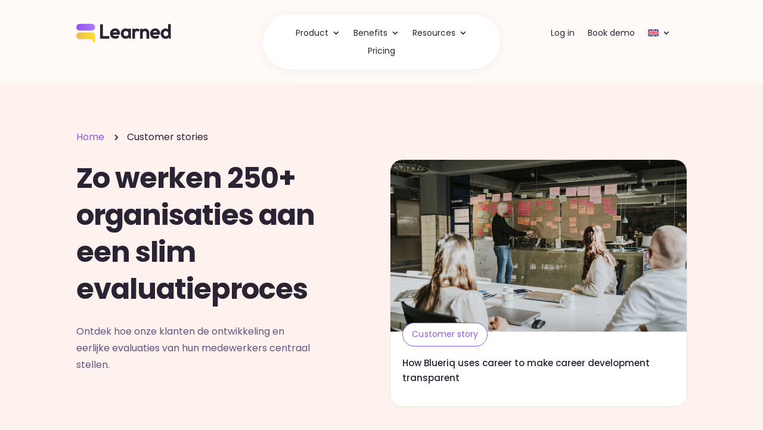

--- FILE ---
content_type: text/css; charset=UTF-8
request_url: https://www.learned.io/wp-content/plugins/divi-machine/styles/style.min.css?ver=6.1
body_size: 3924
content:
.et_pb_gallery_image img{border-style:solid}.dmach-label-pos-own_line .dmach-acf-label,.dmach-text-before-pos-own_line .dmach-acf-before{display:block;padding-bottom:0}.divi-filter-archive-loop .et_pb_column .et_pb_de_mach_thumbnail img,.divi-radio-tick_box input:checked~.checkmark:after,.dmach-image-icon-placement-left .dmach-acf-video-container,.dmach-image-icon-placement-right .dmach-acf-video-container,.dmach-text-before-pos-own_line .dmach-acf-item-container .dmach-acf-item-content,.dmach_content_update_cont .dmach_content_update:first-child,.et_pb_de_mach_acf_item img,.load-4 .donut-cont,.load-5 .donutmulti-cont,.load-6 .ripple-cont{display:block}.dmach-vertical-alignment-bottom .dmach-acf-item-container{align-items:baseline!important}.dmach-vertical-alignment-middle .dmach-acf-item-container{align-items:center!important}.dmach-vertical-alignment-top .dmach-acf-item-container{align-items:flex-start!important}.de_dmach_defer_video,.divi-filter-archive-loop,.dmach-acf-item-content,.dmach-acf-value.dmach-acf-video-container,.dmach-icon-image-content img,.dmach-postmeta-item-content{width:100%}.dmach-icon,.inline_meta_items .et_pb_de_mach_post_meta_item,.line,.linked_list_item,.repeater-style-list .et_pb_de_mach_acf_item,a.et_pb_button.meta_button{display:inline-block}.divi-filter-archive-loop .df-loadmore-inner-styles,.dmach-acf-video-wrapper .mejs-overlay.mejs-layer.mejs-overlay-play,.dmach-acf-video-wrapper.playing .dmach-acf-video-poster,.dmach_content_update_cont .dmach_content_update,.et-db #et-boc .et-l .et_pb_contact_field[data-type=select][data-filtertype=radio]:after,.grid-posts.et_pb_gallery_items::before,.load-1 .spinner,.load-2 .spinner,.load-3 .spinner,.load-4 .lines,.load-4 .spinner,.load-5 .lines,.load-5 .spinner,.load-6 .lines,.load-6 .spinner,.repeater-style-list .et_pb_de_mach_acf_item:last-child .repeater_sep,.slick-dots li button:before,.white-popup{display:none}.divi-filter-item.show-empty span.et_pb_contact_field_radio.empty,.dmach-filer-toggle .dmach-hide,.dmach_content_update_cont .dmach_content_update.open,.et_pb_de_mach_acf_gallery .et_pb_gallery_item,.et_pb_de_mach_search_posts .divi-filter-item span.et_pb_contact_field_radio.empty{display:block!important}#dmach-modal-wrapper.side-modal .et_pb_section,#loading-modal div:not(.modal-close),.align-last-module.align-single_row .et_pb_section .et_pb_row,.align-multiple_rows .et_pb_row:last-child,.dmach-link-whole-grid-card,.dmach-link-whole-grid-card .post_content_wrapper,.same-height-cards .grid-col .grid-item-cont>.bc-link-whole-grid-card,.same-height-cards .grid-col .grid-item-cont>.bc-link-whole-grid-card>.et_pb_column,.same-height-cards .grid-col .grid-item-cont>.bc-link-whole-grid-card>.et_pb_column>.et_pb_row:only-child,.same-height-cards .grid-col .grid-item-cont>.bc-link-whole-grid-card>.et_pb_row:only-child,.same-height-cards .grid-col .grid-item-cont>.bc-link-whole-grid-card>.et_pb_section,.same-height-cards .grid-col .grid-item-cont>.et_pb_column,.same-height-cards .grid-col .grid-item-cont>.et_pb_column>.et_pb_row:only-child,.same-height-cards .grid-col .grid-item-cont>.et_pb_row:only-child,.same-height-cards .grid-col .grid-item-cont>.et_pb_section,.same-height-cards .grid-col>div,.same-height-cards .post_content_wrapper,.same-height-cards .post_content_wrapper>.et_pb_row,.same-height-cards.et_pb_de_mach_carousel .slick-slide .et_pb_column,.same-height-cards.et_pb_de_mach_carousel .slick-slide .et_pb_section,.same-height-cards.et_pb_de_mach_carousel .slick-slide>div{height:100%}.divi-filter-item span.et_pb_contact_field_radio.empty,.divi-machine-loop p:empty,.dmach-hide,.et_pb_de_mach_search_posts .divi-filter-item span.et_pb_contact_field_radio .radio-count,.hide_update_content_modal .dmach_content_update_cont,.hidethis,.select-option-item-dmach_post{display:none!important}#loading-modal .filtered-posts-loading,.dmach-icon div{display:flex;justify-content:center;align-items:center}.et-db #et-boc .et-l .et_pb_map_container .infowindow img,.et_pb_map_container .infowindow img{max-width:100%;width:100%}#dmach-modal-wrapper .post-modal-cont{width:80%;max-width:1080px;position:relative}#dmach-modal-wrapper.side-modal .post-modal-cont{width:50vw;max-width:100%;position:absolute;right:0;height:100vh}.et_pb_de_mach_acf_item{line-height:1}.et-db #et-boc .et-l .infowindow .et_pb_section,.et_pb_map_container .infowindow .et_pb_section{padding:0}.filter-param-item .remove-filter{cursor:pointer;width:20px;height:20px;position:absolute;right:7px;top:50%;transform:translateY(-50%)}.filter-param-item .remove-filter::after{font-size:20px;content:"\4d";font-family:ETmodules!important;top:50%;left:50%;transform:translate(-50%,-50%);position:absolute}.filter-param-item{display:inline-block;padding:10px 30px 10px 10px;margin-top:10px;margin-bottom:10px;position:relative;margin-right:20px;border:1px solid}.filter-param-item:last-of-type,.inline_checkboxes .divi-filter-item>:last-child,.inline_checkboxes .divi-filter-item>form>.et_pb_contact_field_radio:last-child{margin-right:0}p.filter-param-item:not(.has-background):last-of-type{padding:10px 35px 10px 10px}.et_pb_de_mach_alignment_center{text-align:center}.cat_loop_image_left,.dmach-image-icon-placement-left .dmach-acf-item-container,.dmach-image-icon-placement-left .dmach-postmeta-item-containter,.dmach-image-icon-placement-right .dmach-acf-item-container,.dmach-image-icon-placement-right .dmach-postmeta-item-containter,.inline_checkboxes .divi-filter-item,.inline_checkboxes .divi-filter-item>form,.repeater-cont .dmach-acf-item-container,.repeater-cont .dmach-acf-item-container .dmach-icon{display:flex;align-items:center}.cat_loop_image_left .category_loop_image{margin-right:20px}.bc-link-whole-grid-card,.et_pb_button,.slick-slide{cursor:pointer}table.dmach-repeater-table{width:100%;border-collapse:collapse;margin:50px auto}table.dmach-repeater-table tr:nth-of-type(odd){background:#eee}table.dmach-repeater-table th{background-color:#000;color:#fff;font-weight:700}table.dmach-repeater-table td,table.dmach-repeater-table th{padding:10px;border:1px solid #ccc;text-align:left}@media only screen and (max-width:760px),(min-device-width:768px) and (max-device-width:1024px){table.dmach-repeater-table{width:100%}table.dmach-repeater-table,table.dmach-repeater-table tbody,table.dmach-repeater-table td,table.dmach-repeater-table th,table.dmach-repeater-table thead,table.dmach-repeater-table tr{display:block}table.dmach-repeater-table thead tr{position:absolute;top:-9999px;left:-9999px}table.dmach-repeater-table tr{border:1px solid #ccc}table.dmach-repeater-table td{border:none;border-bottom:1px solid #eee;position:relative;padding-left:50%!important}table.dmach-repeater-table td:before{position:absolute;top:6px;left:6px;width:45%;padding-right:10px;white-space:nowrap;content:attr(data-column);color:#000;font-weight:700}}.dmach-btn-align-center .et_pb_module_inner{text-align:center!important}.dmach-btn-align-right .et_pb_module_inner{text-align:right!important}.item-entry.hidden,.masonry.resized{opacity:1}.dmach-search-items{float:left;width:100%}.loadmore-align-left .dmach-loadmore{left:0;transform:none}.dmach-icon-image-content{margin-right:5px}.dmach_carousel_container,.hidden{opacity:0}.align-right{margin:0 0 0 auto}.et_pb_de_mach_search_posts_item p.et_pb_contact_field{padding:0!important}.fullwidth-btn .et_pb_button{display:block;width:100%;text-align:center}.inline_checkboxes .divi-filter-item>*,.inline_checkboxes .divi-filter-item>form>.et_pb_contact_field_radio{flex:1;margin-right:15px}.inline_checkboxes .divi-radio-tick_box .et_pb_contact_field_radio{padding:2px 10px 2px 0}.last-item{margin-right:0!important}.last-item+div{clear:both}.secondary-image{position:absolute;z-index:10;left:0;top:0;opacity:0!important;-webkit-transition:.3s ease-in-out;-ms-transition:.3s ease-in-out;transition:.3s ease-in-out}.flip-image-thumbnail:hover .secondary-image{opacity:1!important}.loadmore-align-right .dmach-loadmore{right:0;transform:none;left:auto}p:empty{padding-bottom:0!important}.dmach_carousel_container .slick-slide{margin:0 15px}.dmach_carousel_container .slick-list{margin:0 -15px}.dmach_carousel_container .slick-prev:before{font-family:ETmodules!important;left:-22px;content:"\34"}.dmach_carousel_container .slick-next::before{font-family:ETmodules!important;right:-22px;content:"\35"}.slick-initialized{opacity:1;visibility:visible!important}.dmach_carousel_container .slick-prev{left:-50px;z-index:99999999999999999}.dmach_carousel_container .slick-next{right:-50px;z-index:99999999999999999}.dmach_carousel_container .slick-next::before,.dmach_carousel_container .slick-prev::before{font-size:57px;opacity:1;top:-20px;text-shadow:0 0 9px #969696;position:absolute}.dmach-acf-item-container .dmach-acf-item-content,.slide_center_mode .et_pb_de_mach_acf_slider_containter .slick-track{display:flex}.et_pb_de_mach_alignment_center .dmach-acf-item-container,.et_pb_de_mach_alignment_center .dmach-acf-item-container .dmach-acf-item-content{justify-content:center}.et_pb_de_mach_alignment_right .dmach-acf-item-container,.et_pb_de_mach_alignment_right .dmach-acf-item-container .dmach-acf-item-content{justify-content:flex-end}.align-last-module.align-single_row .et_pb_section .et_pb_row .et_pb_column,.align-multiple_rows .et_pb_section{display:flex;flex-direction:column;flex-grow:1}.align-single_row .et_pb_column,.align-single_row .et_pb_row,.align-single_row .et_pb_section{height:100%!important}.align-multiple_rows .et_pb_row:last-child .et_pb_column{height:100%;display:flex;flex-direction:column;flex-grow:1}.align-multiple_rows .et_pb_row:last-child .et_pb_module:last-child{margin-top:auto}.align-last-module.align-single_row .et_pb_section .et_pb_row .repeater-cont .et_pb_module:last-child,.align-multiple_rows .et_pb_row:last-child .repeater-cont .et_pb_module:last-child{margin-top:0}.align-last-module.align-single_row .et_pb_section .et_pb_row .et_pb_module:last-child{margin-top:auto!important}.dmach-loadmore{position:absolute!important;bottom:-80px;left:50%;transform:translateX(-50%)}.loadmore-enabled{padding-bottom:80px}.df-inner-styles{display:none;position:absolute;opacity:0;height:0}body .et_pb_de_mach_acf_slider .slick-prev::before{content:"\34"!important;position:absolute;top:-16px;left:-19px}body .et_pb_de_mach_acf_slider .slick-next::before{top:-16px;right:-19px;position:absolute}.et_pb_de_mach_post_meta_item{margin-bottom:0!important}#dmach_orderby .et_pb_contact_field,.dmach-image-icon-placement-bottom .dmach-icon,.dmach-image-icon-placement-left .dmach-icon,.dmach-image-icon-placement-top .dmach-icon{padding-left:0!important}.grid-layout-grid .divi-filter-archive-loop{grid-auto-rows:inherit!important}.same-height-cards.et_pb_de_mach_carousel .slick-track{display:flex!important;margin:30px 0}.same-height-cards.et_pb_de_mach_carousel .slick-slide{height:inherit!important}.et_pb_de_mach_orderby{max-width:200px}.no-results-layout .et_pb_section{width:100%!important;margin-right:0!important}.et_pb_de_mach_archive_loop{float:left;width:100%;display:block;margin-bottom:2.75%}.et_pb_de_mach_repeater .et_pb_de_mach_archive_loop{margin-bottom:0}.dmach_filter_count{position:absolute;right:0}.divi-filter-archive-loop-loading{height:100%;position:absolute;width:100%}.divi-filter-archive-loop-cont{display:flex;width:100%}.ajax-loading{position:absolute;width:100%;height:100%;z-index:99999;background-color:rgba(255,255,255,.7)}.divi-filter-item{position:relative;padding:0}.divi-radio-tick_box .et_pb_contact_field_radio{position:relative;padding:5px 0}.divi-radio-tick_box input{position:absolute;opacity:0;cursor:pointer;z-index:20;height:25px;width:25px}.divi-radio-tick_box .checkmark{position:absolute;top:0;left:0;height:25px;width:25px;background-color:#eee;z-index:19}.divi-radio-tick_box label{position:relative;padding-left:35px;top:-1px}.divi-radio-tick_box input:checked~.checkmark{background-color:#2196f3}.divi-radio-tick_box .checkmark:after{content:"";position:absolute;display:none;left:9px;top:5px;width:5px;height:10px;border:solid #fff;border-width:0 3px 3px 0;-webkit-transform:rotate(45deg);-ms-transform:rotate(45deg);transform:rotate(45deg)}.divi-radio-buttons .et_pb_contact_field_radio label{font-size:16px;text-align:left;font-weight:400;border-radius:5px;background-color:#fff;color:#2d2d2d;height:100%;-webkit-box-sizing:border-box;box-sizing:border-box;padding:14px;display:block;line-height:1.12;cursor:pointer;margin:5px 0}.divi-radio-buttons .et_pb_contact_field_radio input{position:absolute;height:100%;width:100%;left:0;z-index:-1;-webkit-appearance:none;-moz-appearance:none;appearance:none;margin:0;opacity:0}.divi-radio-buttons .et_pb_contact_field_radio input:checked+label{background-color:#0770cf;color:#fff}.dmach-location-fullwidth .dmach-filter-containter{display:grid;grid-template-columns:repeat(auto-fit,minmax(100px,1fr));column-gap:20px;width:100%}.dmach-location-fullwidth .divi-filter-item,.dmach-location-fullwidth .et_pb_de_mach_search_posts_item p.et_pb_contact_field.divi-filter-item{width:100%;left:0;background-color:#fff;z-index:99999;-webkit-box-sizing:border-box;box-sizing:border-box}.dmach-filer-toggle .divi-filter-item{opacity:0;height:0;display:none}.visible .divi-filter-item{display:block!important;opacity:1;height:auto;-webkit-transition:.3s ease-in-out;-ms-transition:.3s ease-in-out;transition:.3s ease-in-out}.dmach-filer-toggle .et_pb_contact_field_options_title{cursor:pointer;position:relative}.dmach-filer-toggle .et_pb_contact_field_options_title::after{font-family:ETmodules!important;position:absolute;top:50%;right:0;font-size:17px;content:"\33";-webkit-transition:-webkit-transform .3s ease-in-out;-ms-transition:-ms-transform .3s ease-in-out;transition:transform .3s ease-in-out;transform:translateY(-50%)}.visible .et_pb_contact_field_options_title::after{-ms-transform:translateY(-50%) rotate(180deg);-webkit-transform:translateY(-50%) rotate(180deg);transform:translateY(-50%) rotate(180deg)}.et-db #et-boc .et-l .et_pb_contact_field[data-type=select]:after{right:30px}.dmach-icon{left:0;top:0;font-family:ETmodules;font-size:16px;border-radius:100%;text-align:center;padding:0 5px}body .slick-prev{left:-25px;z-index:11}.slide_center_mode .et_pb_de_mach_acf_slider_containter .slick-track .slick-slide{display:flex;height:inherit;align-items:center;justify-content:center}.slide_center_mode_same_height .et_pb_de_mach_acf_slider_containter .slick-track .slick-slide img{width:auto;object-fit:initial;margin-left:auto;margin-right:auto}.et_pb_de_mach_acf_slider_containter .slick-next:before,.et_pb_de_mach_acf_slider_containter .slick-prev:before,.et_pb_de_mach_acf_slider_containter_nav .slick-next:before,.et_pb_de_mach_acf_slider_containter_nav .slick-prev:before{font-family:ETmodules!important;font-weight:400;font-style:normal;font-variant:normal;-webkit-font-smoothing:antialiased;-moz-osx-font-smoothing:grayscale;line-height:1;text-transform:none;content:"\35"!important;font-size:50px;color:#000}.et_pb_de_mach_acf_slider .slick-dots li button{text-indent:100%;white-space:nowrap;overflow:hidden;display:block;height:17px;width:17px;border-radius:50%;font-size:0;cursor:pointer;background:#ececec!important}.divi-filter-archive-loop ul,.slick-dots,.slick-dots li{list-style-type:none!important}body .slick-dots{bottom:-60px}.dmach-image-icon-placement-left .dmach-acf-item-container .dmach-icon-image-content,.dmach-image-icon-placement-right .dmach-acf-item-container .dmach-icon-image-content{display:flex;justify-content:center;flex-direction:column}.dmach-image-icon-placement-left .dmach-acf-item-container{width:100%;flex-direction:row}.divi-filter-item span.et_pb_contact_field_radio,.dmach-acf-video-wrapper{position:relative}.dmach-acf-video-wrapper .wp-video-shortcode{height:auto}.dmach-acf-video-wrapper .dmach-acf-video-poster{position:absolute;left:0;width:100%;top:0;height:100%;overflow:hidden;background-repeat:no-repeat;background-size:cover;background-position:center center}.dmach-acf-video-wrapper .dmach-acf-video-poster .poster{min-height:100%;min-width:100%;object-fit:cover}.dmach-acf-video-wrapper .dmach-acf-video-poster .dmach-acf-video-play{position:absolute;left:50%;top:50%;transform:translate(-50%,-50%)}.dmach-acf-video-wrapper .dmach-acf-video-poster .dmach-acf-video-play:before{font-family:ETmodules;content:"\49"}.dmach-image-icon-placement-bottom .dmach-icon,.dmach-image-icon-placement-right .dmach-icon,.dmach-image-icon-placement-top .dmach-icon{padding-right:0!important}.dmach-image-icon-placement-top .dmach-acf-item-container{flex-direction:column}.et_pb_button_alignment_center #dmach_filter_button{float:none;margin:auto!important;display:block}.et-db #et-boc .et-l #dmach-search-form .et_pb_de_mach_search_posts_item .et_pb_contact_field_options_title,.et_pb_de_mach_search_posts_item .et_pb_contact_field_options_title{font-weight:400}.category-loop>:not(.no-results-layout),.divi-filter-archive-loop>:not(.no-results-layout),.grid-posts.et_pb_gallery_items,.repeater-cont>:not(.no-results-layout){display:grid;grid-gap:25px}.divi-filter-archive-loop.grid>:not(.no-results-layout),.grid-posts,.repeater-cont>:not(.no-results-layout){grid-auto-rows:inherit}.et_pb_gutters4 .category-loop>:not(.no-results-layout),.et_pb_gutters4 .divi-filter-archive-loop>:not(.no-results-layout),.et_pb_gutters4 .repeater-cont>:not(.no-results-layout){grid-gap:40px}.et_pb_gutters3 .category-loop>:not(.no-results-layout),.et_pb_gutters3 .divi-filter-archive-loop>:not(.no-results-layout),.et_pb_gutters3 .repeater-cont>:not(.no-results-layout){grid-gap:25px}.et_pb_gutters2 .category-loop>:not(.no-results-layout),.et_pb_gutters2 .divi-filter-archive-loop>:not(.no-results-layout),.et_pb_gutters2 .repeater-cont>:not(.no-results-layout){grid-gap:10px}.et_pb_gutters1 .category-loop>:not(.no-results-layout),.et_pb_gutters1 .divi-filter-archive-loop>:not(.no-results-layout),.et_pb_gutters1 .repeater-cont>:not(.no-results-layout){grid-gap:0}.col-mob-1>:not(.no-results-layout){grid-template-columns:repeat(1,minmax(0,1fr))}.col-mob-2>:not(.no-results-layout){grid-template-columns:repeat(2,minmax(0,1fr))}.col-mob-3>:not(.no-results-layout){grid-template-columns:repeat(3,minmax(0,1fr))}.col-mob-4>:not(.no-results-layout){grid-template-columns:repeat(4,minmax(0,1fr))}.col-mob-5>:not(.no-results-layout){grid-template-columns:repeat(5,minmax(0,1fr))}.col-mob-6>:not(.no-results-layout){grid-template-columns:repeat(6,minmax(0,1fr))}@media (min-width:768px){body .col-tab-6>:not(.no-results-layout){grid-template-columns:repeat(6,minmax(0,1fr))}body .col-tab-5>:not(.no-results-layout){grid-template-columns:repeat(5,minmax(0,1fr))}body .col-tab-4>:not(.no-results-layout){grid-template-columns:repeat(4,minmax(0,1fr))}body .col-tab-3>:not(.no-results-layout){grid-template-columns:repeat(3,minmax(0,1fr))}body .col-tab-2>:not(.no-results-layout){grid-template-columns:repeat(2,minmax(0,1fr))}}@media (min-width:980px){body .et_pb_section .col-desk-6>:not(.no-results-layout){grid-template-columns:repeat(6,minmax(0,1fr))}body .et_pb_section .col-desk-5>:not(.no-results-layout){grid-template-columns:repeat(5,minmax(0,1fr))}body .et_pb_section .col-desk-4>:not(.no-results-layout){grid-template-columns:repeat(4,minmax(0,1fr))}body .et_pb_section .col-desk-3>:not(.no-results-layout){grid-template-columns:repeat(3,minmax(0,1fr))}body .et_pb_section .col-desk-2>:not(.no-results-layout){grid-template-columns:repeat(2,minmax(0,1fr))}body .et_pb_section .col-desk-1>:not(.no-results-layout){grid-template-columns:repeat(1,minmax(0,1fr))}}#dmach-search-form .et_pb_contact_field,#dmach-search-form .et_pb_contact_field_options_title,#dmach-search-form .et_pb_de_mach_search_posts_item{margin-bottom:0!important;padding-bottom:0}#dmach-search-form .et_pb_de_mach_search_posts_item{margin-bottom:10px!important;padding:10px 0;display:inline-block}#dmach-search-form .button_container{padding:10px 0}.et_pb_de_mach_gallery_item.et_pb_gallery_item.et_pb_grid_item{width:100%!important;margin-right:0!important;margin-bottom:0!important}.et_fb_db_mach_post_slider::before,.et_fb_de_mach_acf_item::before,.et_fb_de_mach_acf_slider::before,.et_fb_de_mach_archive_loop::before,.et_fb_de_mach_carousel::before,.et_fb_de_mach_cat_loop::before,.et_fb_de_mach_filter_posts::before,.et_fb_de_mach_orderby::before,.et_fb_de_mach_post_meta::before,.et_fb_de_mach_repeater::before,.et_fb_de_mach_search_posts::before,.et_fb_de_mach_thumbnail::before,.et_fb_de_mach_title::before,.et_fb_de_mach_view_button::before{background-repeat:no-repeat;background-position:center;content:""!important;width:20px;height:20px;margin:auto}.et_fb_db_mach_post_slider::after,.et_fb_de_mach_acf_item::after,.et_fb_de_mach_acf_slider::after,.et_fb_de_mach_archive_loop::after,.et_fb_de_mach_carousel::after,.et_fb_de_mach_cat_loop::after,.et_fb_de_mach_filter_posts::after,.et_fb_de_mach_orderby::after,.et_fb_de_mach_post_meta::after,.et_fb_de_mach_repeater::after,.et_fb_de_mach_search_posts::after,.et_fb_de_mach_thumbnail::after,.et_fb_de_mach_title::after,.et_fb_de_mach_view_button::after{content:""!important;display:block!important;width:15px;height:20px;background-image:url(../images/admin-area/modules/divi-engine-grey.svg);background-repeat:no-repeat;background-position:center;background-size:contain;position:absolute;right:7px;top:3px}.et_fb_de_mach_acf_item::before{background-image:url(../images/admin-area/modules/Acf-Item.svg)}.et_fb_de_mach_archive_loop::before{background-image:url(../images/admin-area/modules/Archive-Loop.svg)}.et_fb_de_mach_carousel::before{background-image:url(../images/admin-area/modules/Post-Carousel.svg)}.et_fb_de_mach_cat_loop::before{background-image:url(../images/admin-area/modules/cat-loop.svg)}.et_fb_de_mach_filter_posts::before{background-image:url(../images/admin-area/modules/Filter-Posts.svg)}.et_fb_de_mach_acf_slider::before{background-image:url(../images/admin-area/modules/Gallary-Slider.svg)}.et_fb_de_mach_orderby::before{background-image:url(../images/admin-area/modules/OrderBy.svg)}.et_fb_de_mach_post_meta::before{background-image:url(../images/admin-area/modules/Post-Meta.svg)}.et_fb_db_mach_post_slider::before{background-image:url(../images/admin-area/modules/Post-Slider.svg)}.et_fb_de_mach_title::before{background-image:url(../images/admin-area/modules/Title-Text.svg)}.et_fb_de_mach_repeater::before{background-image:url(../images/admin-area/modules/Repeater.svg)}.et_fb_de_mach_search_posts::before{background-image:url(../images/admin-area/modules/Search-Post.svg)}.et_fb_de_mach_thumbnail::before{background-image:url(../images/admin-area/modules/Thumbnail.svg)}.et_fb_de_mach_view_button::before{background-image:url(../images/admin-area/modules/View-Post.svg)}.divi-filter-item span.et_pb_contact_field_radio .radio-count{position:absolute;right:10px;top:0;margin:0;background:0 0!important}.divi-filter-archive-loop .et_pb_de_mach_acf_slider .slick-next,.divi-filter-archive-loop .et_pb_de_mach_acf_slider .slick-prev{z-index:999;-webkit-transition:.3s ease-in-out;-ms-transition:.3s ease-in-out;transition:.3s ease-in-out}.divi-filter-archive-loop .et_pb_de_mach_acf_slider:hover .slick-next{right:15px!important}.divi-filter-archive-loop .et_pb_de_mach_acf_slider:hover .slick-prev{left:15px}.et-db .et-l .et_pb_contact_field[data-filtertype=acfselectmulitple]:after,.et-db .et-l .et_pb_contact_field[data-filtertype=select]:after,.et-db .et-l .et_pb_contact_select:after{content:"";position:absolute;top:50%;right:30px;-webkit-transform:translateY(-50%);transform:translateY(-50%);width:0;height:0;border:6px solid transparent;border-top-color:#666;margin-top:3px;pointer-events:none;display:block!important}.dmach-popup{position:fixed;z-index:1020;width:100vw;height:100vh;visibility:hidden;pointer-events:none;left:0;top:0;display:flex;align-items:center;justify-content:center;opacity:0;-webkit-transition:opacity .4s ease-in-out;-moz-transition:opacity .4s ease-in-out;transition:opacity .4s ease-in-out}.dmach-nextprev-post,.dmach-popup .modal-close{height:50px;right:20px;display:block;cursor:pointer;z-index:999;position:absolute}.dmach-popup.open{opacity:1;visibility:visible;pointer-events:all}.dmach-popup .modal-close{width:50px;top:20px}.dmach-popup .modal-close:before{position:absolute;left:50%;top:50%;font-family:ETmodules;text-indent:0;transform:translate(-50%,-50%)}.dmach-nextprev-post{width:100px;bottom:20px}.dmach-prev-post{position:absolute;left:0;top:50%}.dmach-next-post{position:absolute;right:0;top:50%}.dmach-next-post:before,.dmach-prev-post:before{content:"\34";font-family:ETmodules!important;text-indent:0;transform:translateY(-50%);font-size:30px}.dmach-next-post:before{content:"\35"}#et-main-area.et-fb-root-ancestor{position:initial}#dmach-modal-wrapper{z-index:99999;position:relative}.dmach-popup .et_pb_section{max-height:80vh;overflow-y:auto}.et_pb_map_container .infowindow{min-width:50px;min-height:50px}

--- FILE ---
content_type: text/css; charset=UTF-8
request_url: https://www.learned.io/wp-content/et-cache/14291543/et-core-unified-14291543.min.css?ver=1769595982
body_size: 1409
content:
#et_mobile_nav_menu .mobile_nav.opened .mobile_menu_bar::before,.et_pb_module.et_pb_menu .et_mobile_nav_menu .mobile_nav.opened .mobile_menu_bar::before{content: 'M'}.hbspt-form{width:80%;margin-left:40px;margin-top:25px;padding-bottom:25px}.hs-form_theme-round{background-color: #F6F6F6;border: #F6F6F6 solid 1px;font-size: 15px;color: #2a2334;border-radius: 28px;padding: 8px 15px;margin: 2px 0;width: 100%}.hs-form_theme-round .hs-form__field__input input:focus{border-color: #9055ee;color: #2a2334;background-color: #ffffff}.download-text{margin-bottom: 0!important}.hs-form input,.hbspt-form .hs-form textarea,.hbspt-form .hs-form select{background-color: #F6F6F6;border: #F6F6F6 solid 1px;font-size: 15px;color: #2a2334;border-radius: 28px;padding: 8px 15px;margin: 2px 0;width: 100%}.hs-form input:focus{border-color: #9055ee;color: #2a2334;background-color: #ffffff}.hs-form-booleancheckbox{list-style-type: none;width: 100%}.legal-consent-container .hs-form-booleancheckbox-display>span{margin-left: 10px!important}.legal-consent-container .hs-form-booleancheckbox-display input{width: auto;float: left;margin-top: 6px;margin-left: -13px}.hs-form input::placeholder,.hbspt-form .hs-form textarea::placeholder{font-size: 15px;color: #63527A}.hs-form-field{font-size: 15px;color: #2A2334;font-family: poppins;font-weight: 400;padding-top: 15px;padding-bottom: 0;display: block;text-align: left}.hs-form .actions .hs-button.primary.large{cursor: pointer;background-color: #9055EE;border: #9055EE solid 0;font-size: 15px;color: #FFFFFF;font-weight: normal;padding-top: 8px;padding-bottom: 8px;padding-right: 20px;padding-left: 20px;border-radius: 28px;width: auto}.hs-button:hover:not(.inactive){background-color: #7d48d2!important}.hs-form .actions{margin-top: 10px;margin-bottom: 0;text-align: left}.hs-form-required{color: red}ul.hs-error-msgs{list-style-type: none;font-size: 13px;color: #FF0000;font-weight: normal;text-align: left;padding-bottom: 0}.submitted-message p{font-size: 15px;color: #2A2334;font-weight: normal;text-align: left}.download-form-container .et_pb_text_inner{font-family:Poppins,serif;font-size:15px!important;color:#2a2334!important}.hs-form textarea{height: 66px;resize: none}.hbspt-form .hs-form .input label{float: none;text-align: left}.submitted-message{min-height: 50px}ul.et_mobile_menu li.menu-item-has-children .mobile-toggle,ul.et_mobile_menu li.page_item_has_children .mobile-toggle,.et-db #et-boc .et-l ul.et_mobile_menu li.menu-item-has-children .mobile-toggle,.et-db #et-boc .et-l ul.et_mobile_menu li.page_item_has_children .mobile-toggle{width: 44px;height: 100%;padding: 0!important;max-height: 44px;border: none;position: absolute;right: 0;top: 0;z-index: 999;background-color: transparent}ul.et_mobile_menu>li.menu-item-has-children,ul.et_mobile_menu>li.page_item_has_children,ul.et_mobile_menu>li.menu-item-has-children .sub-menu li.menu-item-has-children,.et-db #et-boc .et-l ul.et_mobile_menu>li.menu-item-has-children,.et-db #et-boc .et-l ul.et_mobile_menu>li.page_item_has_children,.et-db #et-boc .et-l ul.et_mobile_menu>li.menu-item-has-children .sub-menu li.menu-item-has-children{position: relative}.et_mobile_menu .menu-item-has-children>a,.et-db #et-boc .et-l .et_mobile_menu .menu-item-has-children>a{background-color: transparent}ul.et_mobile_menu .menu-item-has-children .sub-menu,#main-header ul.et_mobile_menu .menu-item-has-children .sub-menu,.et-db #et-boc .et-l ul.et_mobile_menu .menu-item-has-children .sub-menu,.et-db #main-header ul.et_mobile_menu .menu-item-has-children .sub-menu{display: none!important;visibility: hidden!important}ul.et_mobile_menu .menu-item-has-children .sub-menu.visible,#main-header ul.et_mobile_menu .menu-item-has-children .sub-menu.visible,.et-db #et-boc .et-l ul.et_mobile_menu .menu-item-has-children .sub-menu.visible,.et-db #main-header ul.et_mobile_menu .menu-item-has-children .sub-menu.visible{display: block!important;visibility: visible!important}ul.et_mobile_menu li.menu-item-has-children .mobile-toggle,.et-db #et-boc .et-l ul.et_mobile_menu li.menu-item-has-children .mobile-toggle{text-align: right;opacity: 1;width: 100%;padding-right: 5px!important}ul.et_mobile_menu li.menu-item-has-children .mobile-toggle::after,.et-db #et-boc .et-l ul.et_mobile_menu li.menu-item-has-children .mobile-toggle::after{top: 10px;position: relative;font-family: "ETModules";content: '\33';color: #9055ee;background: #ffffff;border-radius: 50%;padding: 3px}ul.et_mobile_menu li.menu-item-has-children.dt-open>.mobile-toggle::after,.et-db #et-boc .et-l ul.et_mobile_menu li.menu-item-has-children.dt-open>.mobile-toggle::after{content: '\32'}.et_mobile_menu .menu-item-has-children>a{font-weight: 400!important}.et_pb_menu_0.et_pb_menu .et_mobile_menu:after{position: absolute;right: 5%;margin-left: -20px;top: -14px;width: 0;height: 0;content: '';border-left: 20px solid transparent;border-right: 20px solid transparent;border-bottom: 20px solid #ffffff}.mobile_menu_bar{position: relative;display: block;bottom: 10px;line-height: 0}.et_pb_menu_0.et_pb_menu .et_mobile_menu,.et_pb_menu_0.et_pb_menu .et_mobile_menu ul{background-color: #ffffff!important;border-radius: 10px}#primary-breadcrumb ul li{margin-bottom: 0!important}#blog-extended .entry-featured-image-url{margin-bottom: 0;padding-top: 58%}#blog-extended .entry-featured-image-url img{position: absolute;bottom: 0;height: 100%;object-fit: cover}#blog-extended .post-content{padding-top: 0!important}#blog-extended .post-content .post-categories a{font-family: Poppins,serif;font-size: 14px;font-weight: 400;letter-spacing: 0.08px;color: #9055ee}#blog-extended .post-content .post-categories{border-width: 1px;border-radius: 20px!important;border-color: #9055EE;position: relative;top: -15px;width: fit-content;height: 40px;padding-top: 4px;padding-right: 15px;padding-left: 15px;border-style: solid;background-color: #FFFFFF}#blog-extended .post-content .entry-title{font-family: Poppins,serif;font-size: 15px;font-weight: 500;line-height: 1.67;overflow: hidden;min-height: 60px;margin-bottom: 5px;padding-bottom: 0;letter-spacing: normal;text-overflow: ellipsis;color: #2A2334;border: none}#blog-extended .entry-title a:after,.et_pb_posts .et_pb_post .entry-title a:after{position:absolute;display:block;content:"";width:100%;height:100%;left:0;top:0}#blog-extended .post-content .entry-title a:hover{color: #9055ee}#blog-extended .post-content .post-data{display: none;border-radius:20px}.single-post-image img{float: right;width: 576px!important;height: 320px!important;border-radius: 6px;object-fit: cover}.single-post-category{font-family: Poppins,serif;font-size: 12px;font-weight: normal;font-style: normal;font-stretch: normal;line-height: normal;order: 2;width: fit-content;height: auto;margin: 0;padding: 7px 18px;letter-spacing: 0.08px;color: #46474e;border-radius: 16px;background-color: #d5baff}.single-post-title .entry-title{font-family: Poppins,serif;font-size: 36px;overflow: hidden;margin-top: 10px;text-overflow: ellipsis;color: #9055ee}.single-post-title-cs .entry-title{font-family: Poppins,serif;font-size: 36px;overflow: hidden;margin-top: 10px;margin-right: 100px;padding: 0;color: #9055ee}.single-post-meta{font-family: Poppins,serif;font-size: 16px;font-weight: 500;font-style: italic;font-stretch: normal;line-height: normal;margin-top: 30px;letter-spacing: normal;opacity: 0.7;color: #8389a0}.free-download-resource{padding-top: 15px;padding-bottom: 0}.free-download-resource .entry-title h2{font-weight: 900;line-height: 1.5;margin: 2px 2px 2px 2px;letter-spacing: normal;color: #46474e}.single .post{padding-bottom: 0}.client-details-section{padding-top: 0;padding-bottom: 0}.client-details-section .client-detail{width: 100%;margin-right: 0;margin-left: 0}.client-details-section .client-logo img{height: 60px;margin-bottom: 20px;object-fit: contain}.client-details-section .client-detail-label{font-weight: 500;font-style: normal;font-stretch: normal;line-height: normal;margin-bottom: 5px!important;letter-spacing: normal;color: #8389a0}.client-details-section .client-detail-value{font-weight: normal;font-style: normal;font-stretch: normal;line-height: normal;margin-bottom: 23px!important;letter-spacing: normal;color: #46474e;font-size: 14px}.client-details-section .client-website-link{font-family: Poppins,serif;font-size: 80%;font-weight: normal;font-style: normal;font-stretch: normal;line-height: normal;letter-spacing: normal;color: #8389a0}.download-form-container .et_pb_text_inner{font-family: Poppins,serif;font-size: 18px;font-weight: normal;font-style: normal;font-stretch: normal;line-height: normal;letter-spacing: normal;color: #9055ee}.related-articles-section .label{font-family: Poppins,serif;font-size: 14px;font-weight: normal;font-style: normal;font-stretch: normal;line-height: normal;margin-bottom: 40px!important;letter-spacing: normal;color: #8389a0}.back-navigation h4{font-family: Poppins,serif;font-size: 12px;font-weight: 400;font-style: normal;font-stretch: normal;line-height: normal;padding-bottom: 0;vertical-align: top;letter-spacing: normal;color: #8389a0}.back-navigation .et_pb_blurb_container{padding-left: 10px;vertical-align: top}.back-navigation .et-waypoint{font-size: 17px;color: #6d7aa6!important}.back-navigation .et_pb_main_blurb_image{width: 0}.download-text{margin: 0 100px 23px 0;font-family: Poppins,serif;font-size: 18px;font-weight: normal;font-stretch: normal;font-style: normal;line-height: normal;letter-spacing: normal;color: #9055ee}.dsm-entry-meta .dsm-meta-seperator{display: none}.dsm-entry-wrapper{display: flex;flex-flow: column;position: relative;top: -33px;padding-bottom: 0!important}.dsm-entry-header{order: 2}.dsm-entry-meta{border-width: 1px;border-radius: 20px;border-color: #9055EE;position: relative;top: -10px;width: fit-content;height: 40px;padding-top: 4px;padding-right: 15px;padding-left: 15px;border-style: solid;background-color: #FFFFFF}.dsm-entry-meta a{font-family: Poppins,serif;font-size: 12px;font-weight: 400;letter-spacing: 0.08px;color: #9055ee}.dsm-entry-title{font-family: Poppins,serif;font-size: 16px;line-height: 1.67;overflow: hidden;min-height: 80px;margin-bottom: 0;padding-bottom: 0;letter-spacing: normal;text-overflow: ellipsis;color: #2A2334;border: none}.post-categories{color: #d5baff}.post-categories a:not(:first-child){display: none}.post-categories gt:first-child{visibility: visible}.dsm-blog-carousel-item h2:hover{color: #9055ee}.et_pb_title_meta_container{color: #d5baff!important}.et_pb_title_meta_container a:not(:first-child){display: none}.et_pb_title_meta_container gt :first-child{visibility: visible}.dsm-posted-category{color: #d5baff!important}.dsm-posted-category a:not(:first-child){display: none}.dsm-posted-category gt:first-child{visibility: visible}

--- FILE ---
content_type: text/css; charset=UTF-8
request_url: https://www.learned.io/wp-content/et-cache/14291543/et-core-unified-tb-14312895-tb-14296580-deferred-14291543.min.css?ver=1769595984
body_size: 811
content:
.et-db #et-boc .et-l .et_pb_section_0-dmp_14287547,.et-db #et-boc .et-l .et_pb_section_25-dmp_14287553{border-radius:32px 32px 32px 32px;overflow-x:visible;overflow-y:visible;z-index:10;box-shadow:0px 2px 18px 0px rgba(0,0,0,0.1)}.et-db #et-boc .et-l .et_pb_section_0-dmp_14287547.et_pb_section,.et-db #et-boc .et-l .et_pb_section_12-dmp_14312876.et_pb_section,.et-db #et-boc .et-l .et_pb_section_25-dmp_14287553.et_pb_section{padding-top:32px;padding-right:40px;padding-bottom:24px;padding-left:40px;margin-top:40px;margin-right:0px;margin-left:0px;background-color:#FFFFFF!important}.et-db #et-boc .et-l .et_pb_row_1-dmp_14287547,.et-db #et-boc .et-l .et_pb_row_13-dmp_14312876,.et-db #et-boc .et-l .et_pb_row_26-dmp_14287553{border-width:0px;border-color:#FFFFFF;overflow-x:visible;overflow-y:visible}.et-db #et-boc .et-l .et_pb_row_1-dmp_14287547.et_pb_row,.et-db #et-boc .et-l .et_pb_row_13-dmp_14312876.et_pb_row,.et-db #et-boc .et-l .et_pb_row_26-dmp_14287553.et_pb_row{padding-top:0px!important;padding-right:0px!important;padding-bottom:0px!important;padding-left:0px!important;margin-top:0px!important;margin-right:0px!important;margin-bottom:0px!important;margin-left:0px!important;padding-top:0px;padding-right:0px;padding-bottom:0px;padding-left:0px}.et-db #et-boc .et-l .et_pb_row_1-dmp_14287547,body.et-db #page-container .et-db #et-boc .et-l #et-boc .et-l .et_pb_row_1-dmp_14287547.et_pb_row,body.et_pb_pagebuilder_layout.single.et-db #page-container #et-boc .et-l #et-boc .et-l .et_pb_row_1-dmp_14287547.et_pb_row,body.et_pb_pagebuilder_layout.single.et_full_width_page.et-db #page-container #et-boc .et-l #et-boc .et-l .et_pb_row_1-dmp_14287547.et_pb_row,.et-db #et-boc .et-l .et_pb_row_13-dmp_14312876,body.et-db #page-container .et-db #et-boc .et-l #et-boc .et-l .et_pb_row_13-dmp_14312876.et_pb_row,body.et_pb_pagebuilder_layout.single.et-db #page-container #et-boc .et-l #et-boc .et-l .et_pb_row_13-dmp_14312876.et_pb_row,body.et_pb_pagebuilder_layout.single.et_full_width_page.et-db #page-container #et-boc .et-l #et-boc .et-l .et_pb_row_13-dmp_14312876.et_pb_row,.et-db #et-boc .et-l .et_pb_row_26-dmp_14287553,body.et-db #page-container .et-db #et-boc .et-l #et-boc .et-l .et_pb_row_26-dmp_14287553.et_pb_row,body.et_pb_pagebuilder_layout.single.et-db #page-container #et-boc .et-l #et-boc .et-l .et_pb_row_26-dmp_14287553.et_pb_row,body.et_pb_pagebuilder_layout.single.et_full_width_page.et-db #page-container #et-boc .et-l #et-boc .et-l .et_pb_row_26-dmp_14287553.et_pb_row{width:auto}.et-db #et-boc .et-l .et_pb_blurb_3-dmp_14287547.et_pb_blurb .et_pb_module_header,.et-db #et-boc .et-l .et_pb_blurb_3-dmp_14287547.et_pb_blurb .et_pb_module_header a,.et-db #et-boc .et-l .et_pb_blurb_4-dmp_14287547.et_pb_blurb .et_pb_module_header,.et-db #et-boc .et-l .et_pb_blurb_4-dmp_14287547.et_pb_blurb .et_pb_module_header a,.et-db #et-boc .et-l .et_pb_blurb_5-dmp_14287547.et_pb_blurb .et_pb_module_header,.et-db #et-boc .et-l .et_pb_blurb_5-dmp_14287547.et_pb_blurb .et_pb_module_header a,.et-db #et-boc .et-l .et_pb_blurb_6-dmp_14287547.et_pb_blurb .et_pb_module_header,.et-db #et-boc .et-l .et_pb_blurb_6-dmp_14287547.et_pb_blurb .et_pb_module_header a,.et-db #et-boc .et-l .et_pb_blurb_8-dmp_14287547.et_pb_blurb .et_pb_module_header,.et-db #et-boc .et-l .et_pb_blurb_8-dmp_14287547.et_pb_blurb .et_pb_module_header a,.et-db #et-boc .et-l .et_pb_blurb_9-dmp_14287547.et_pb_blurb .et_pb_module_header,.et-db #et-boc .et-l .et_pb_blurb_9-dmp_14287547.et_pb_blurb .et_pb_module_header a,.et-db #et-boc .et-l .et_pb_blurb_10-dmp_14287547.et_pb_blurb .et_pb_module_header,.et-db #et-boc .et-l .et_pb_blurb_10-dmp_14287547.et_pb_blurb .et_pb_module_header a,.et-db #et-boc .et-l .et_pb_blurb_11-dmp_14287547.et_pb_blurb .et_pb_module_header,.et-db #et-boc .et-l .et_pb_blurb_11-dmp_14287547.et_pb_blurb .et_pb_module_header a,.et-db #et-boc .et-l .et_pb_blurb_16-dmp_14312876.et_pb_blurb .et_pb_module_header,.et-db #et-boc .et-l .et_pb_blurb_16-dmp_14312876.et_pb_blurb .et_pb_module_header a,.et-db #et-boc .et-l .et_pb_blurb_17-dmp_14312876.et_pb_blurb .et_pb_module_header,.et-db #et-boc .et-l .et_pb_blurb_17-dmp_14312876.et_pb_blurb .et_pb_module_header a,.et-db #et-boc .et-l .et_pb_blurb_18-dmp_14312876.et_pb_blurb .et_pb_module_header,.et-db #et-boc .et-l .et_pb_blurb_18-dmp_14312876.et_pb_blurb .et_pb_module_header a,.et-db #et-boc .et-l .et_pb_blurb_21-dmp_14312876.et_pb_blurb .et_pb_module_header,.et-db #et-boc .et-l .et_pb_blurb_21-dmp_14312876.et_pb_blurb .et_pb_module_header a,.et-db #et-boc .et-l .et_pb_blurb_22-dmp_14312876.et_pb_blurb .et_pb_module_header,.et-db #et-boc .et-l .et_pb_blurb_22-dmp_14312876.et_pb_blurb .et_pb_module_header a,.et-db #et-boc .et-l .et_pb_blurb_23-dmp_14312876.et_pb_blurb .et_pb_module_header,.et-db #et-boc .et-l .et_pb_blurb_23-dmp_14312876.et_pb_blurb .et_pb_module_header a,.et-db #et-boc .et-l .et_pb_blurb_24-dmp_14312876.et_pb_blurb .et_pb_module_header,.et-db #et-boc .et-l .et_pb_blurb_24-dmp_14312876.et_pb_blurb .et_pb_module_header a,.et-db #et-boc .et-l .et_pb_blurb_28-dmp_14287553.et_pb_blurb .et_pb_module_header,.et-db #et-boc .et-l .et_pb_blurb_28-dmp_14287553.et_pb_blurb .et_pb_module_header a,.et-db #et-boc .et-l .et_pb_blurb_29-dmp_14287553.et_pb_blurb .et_pb_module_header,.et-db #et-boc .et-l .et_pb_blurb_29-dmp_14287553.et_pb_blurb .et_pb_module_header a,.et-db #et-boc .et-l .et_pb_blurb_30-dmp_14287553.et_pb_blurb .et_pb_module_header,.et-db #et-boc .et-l .et_pb_blurb_30-dmp_14287553.et_pb_blurb .et_pb_module_header a,.et-db #et-boc .et-l .et_pb_blurb_31-dmp_14287553.et_pb_blurb .et_pb_module_header,.et-db #et-boc .et-l .et_pb_blurb_31-dmp_14287553.et_pb_blurb .et_pb_module_header a,.et-db #et-boc .et-l .et_pb_blurb_33-dmp_14287553.et_pb_blurb .et_pb_module_header,.et-db #et-boc .et-l .et_pb_blurb_33-dmp_14287553.et_pb_blurb .et_pb_module_header a,.et-db #et-boc .et-l .et_pb_blurb_34-dmp_14287553.et_pb_blurb .et_pb_module_header,.et-db #et-boc .et-l .et_pb_blurb_34-dmp_14287553.et_pb_blurb .et_pb_module_header a,.et-db #et-boc .et-l .et_pb_blurb_35-dmp_14287553.et_pb_blurb .et_pb_module_header,.et-db #et-boc .et-l .et_pb_blurb_35-dmp_14287553.et_pb_blurb .et_pb_module_header a,.et-db #et-boc .et-l .et_pb_blurb_36-dmp_14287553.et_pb_blurb .et_pb_module_header,.et-db #et-boc .et-l .et_pb_blurb_36-dmp_14287553.et_pb_blurb .et_pb_module_header a{font-family:'Poppins',Helvetica,Arial,Lucida,sans-serif;font-weight:600;font-size:14px;color:#2a2334!important}.et-db #et-boc .et-l .et_pb_blurb_3-dmp_14287547.et_pb_blurb p,.et-db #et-boc .et-l .et_pb_blurb_4-dmp_14287547.et_pb_blurb p,.et-db #et-boc .et-l .et_pb_blurb_5-dmp_14287547.et_pb_blurb p,.et-db #et-boc .et-l .et_pb_blurb_6-dmp_14287547.et_pb_blurb p,.et-db #et-boc .et-l .et_pb_blurb_8-dmp_14287547.et_pb_blurb p,.et-db #et-boc .et-l .et_pb_blurb_9-dmp_14287547.et_pb_blurb p,.et-db #et-boc .et-l .et_pb_blurb_10-dmp_14287547.et_pb_blurb p,.et-db #et-boc .et-l .et_pb_blurb_11-dmp_14287547.et_pb_blurb p,.et-db #et-boc .et-l .et_pb_blurb_15-dmp_14312876.et_pb_blurb p,.et-db #et-boc .et-l .et_pb_blurb_16-dmp_14312876.et_pb_blurb p,.et-db #et-boc .et-l .et_pb_blurb_17-dmp_14312876.et_pb_blurb p,.et-db #et-boc .et-l .et_pb_blurb_18-dmp_14312876.et_pb_blurb p,.et-db #et-boc .et-l .et_pb_blurb_20-dmp_14312876.et_pb_blurb p,.et-db #et-boc .et-l .et_pb_blurb_21-dmp_14312876.et_pb_blurb p,.et-db #et-boc .et-l .et_pb_blurb_22-dmp_14312876.et_pb_blurb p,.et-db #et-boc .et-l .et_pb_blurb_23-dmp_14312876.et_pb_blurb p,.et-db #et-boc .et-l .et_pb_blurb_24-dmp_14312876.et_pb_blurb p,.et-db #et-boc .et-l .et_pb_blurb_28-dmp_14287553.et_pb_blurb p,.et-db #et-boc .et-l .et_pb_blurb_29-dmp_14287553.et_pb_blurb p,.et-db #et-boc .et-l .et_pb_blurb_30-dmp_14287553.et_pb_blurb p,.et-db #et-boc .et-l .et_pb_blurb_31-dmp_14287553.et_pb_blurb p,.et-db #et-boc .et-l .et_pb_blurb_33-dmp_14287553.et_pb_blurb p,.et-db #et-boc .et-l .et_pb_blurb_34-dmp_14287553.et_pb_blurb p,.et-db #et-boc .et-l .et_pb_blurb_35-dmp_14287553.et_pb_blurb p,.et-db #et-boc .et-l .et_pb_blurb_36-dmp_14287553.et_pb_blurb p{line-height:22px}.et-db #et-boc .et-l .et_pb_blurb_3-dmp_14287547.et_pb_blurb,.et-db #et-boc .et-l .et_pb_blurb_4-dmp_14287547.et_pb_blurb,.et-db #et-boc .et-l .et_pb_blurb_5-dmp_14287547.et_pb_blurb,.et-db #et-boc .et-l .et_pb_blurb_6-dmp_14287547.et_pb_blurb,.et-db #et-boc .et-l .et_pb_blurb_8-dmp_14287547.et_pb_blurb,.et-db #et-boc .et-l .et_pb_blurb_9-dmp_14287547.et_pb_blurb,.et-db #et-boc .et-l .et_pb_blurb_10-dmp_14287547.et_pb_blurb,.et-db #et-boc .et-l .et_pb_blurb_11-dmp_14287547.et_pb_blurb,.et-db #et-boc .et-l .et_pb_blurb_16-dmp_14312876.et_pb_blurb,.et-db #et-boc .et-l .et_pb_blurb_17-dmp_14312876.et_pb_blurb,.et-db #et-boc .et-l .et_pb_blurb_18-dmp_14312876.et_pb_blurb,.et-db #et-boc .et-l .et_pb_blurb_21-dmp_14312876.et_pb_blurb,.et-db #et-boc .et-l .et_pb_blurb_22-dmp_14312876.et_pb_blurb,.et-db #et-boc .et-l .et_pb_blurb_23-dmp_14312876.et_pb_blurb,.et-db #et-boc .et-l .et_pb_blurb_24-dmp_14312876.et_pb_blurb,.et-db #et-boc .et-l .et_pb_blurb_28-dmp_14287553.et_pb_blurb,.et-db #et-boc .et-l .et_pb_blurb_29-dmp_14287553.et_pb_blurb,.et-db #et-boc .et-l .et_pb_blurb_30-dmp_14287553.et_pb_blurb,.et-db #et-boc .et-l .et_pb_blurb_31-dmp_14287553.et_pb_blurb,.et-db #et-boc .et-l .et_pb_blurb_33-dmp_14287553.et_pb_blurb,.et-db #et-boc .et-l .et_pb_blurb_34-dmp_14287553.et_pb_blurb,.et-db #et-boc .et-l .et_pb_blurb_35-dmp_14287553.et_pb_blurb,.et-db #et-boc .et-l .et_pb_blurb_36-dmp_14287553.et_pb_blurb{font-size:12px;color:#63527a!important;line-height:22px;border-radius:8px 8px 8px 8px;overflow:hidden;border-color:#FFFFFF;padding-top:20px!important;padding-right:20px!important;padding-bottom:20px!important;padding-left:20px!important}.et-db #et-boc .et-l .et_pb_blurb_3-dmp_14287547.et_pb_blurb:hover,.et-db #et-boc .et-l .et_pb_blurb_4-dmp_14287547.et_pb_blurb:hover,.et-db #et-boc .et-l .et_pb_blurb_5-dmp_14287547.et_pb_blurb:hover,.et-db #et-boc .et-l .et_pb_blurb_6-dmp_14287547.et_pb_blurb:hover,.et-db #et-boc .et-l .et_pb_blurb_8-dmp_14287547.et_pb_blurb:hover,.et-db #et-boc .et-l .et_pb_blurb_9-dmp_14287547.et_pb_blurb:hover,.et-db #et-boc .et-l .et_pb_blurb_10-dmp_14287547.et_pb_blurb:hover,.et-db #et-boc .et-l .et_pb_blurb_11-dmp_14287547.et_pb_blurb:hover,.et-db #et-boc .et-l .et_pb_blurb_16-dmp_14312876.et_pb_blurb:hover,.et-db #et-boc .et-l .et_pb_blurb_17-dmp_14312876.et_pb_blurb:hover,.et-db #et-boc .et-l .et_pb_blurb_18-dmp_14312876.et_pb_blurb:hover,.et-db #et-boc .et-l .et_pb_blurb_21-dmp_14312876.et_pb_blurb:hover,.et-db #et-boc .et-l .et_pb_blurb_22-dmp_14312876.et_pb_blurb:hover,.et-db #et-boc .et-l .et_pb_blurb_23-dmp_14312876.et_pb_blurb:hover,.et-db #et-boc .et-l .et_pb_blurb_24-dmp_14312876.et_pb_blurb:hover{background-image:initial;background-color:rgba(144,85,238,0.11);border-radius:8px 8px 8px 8px;overflow:hidden;border-color:#8f54ee}.et-db #et-boc .et-l .et_pb_blurb_3-dmp_14287547 .et_pb_main_blurb_image .et_pb_only_image_mode_wrap,.et-db #et-boc .et-l .et_pb_blurb_3-dmp_14287547 .et_pb_main_blurb_image .et-pb-icon,.et-db #et-boc .et-l .et_pb_blurb_4-dmp_14287547 .et_pb_main_blurb_image .et_pb_only_image_mode_wrap,.et-db #et-boc .et-l .et_pb_blurb_4-dmp_14287547 .et_pb_main_blurb_image .et-pb-icon,.et-db #et-boc .et-l .et_pb_blurb_5-dmp_14287547 .et_pb_main_blurb_image .et_pb_only_image_mode_wrap,.et-db #et-boc .et-l .et_pb_blurb_5-dmp_14287547 .et_pb_main_blurb_image .et-pb-icon,.et-db #et-boc .et-l .et_pb_blurb_6-dmp_14287547 .et_pb_main_blurb_image .et_pb_only_image_mode_wrap,.et-db #et-boc .et-l .et_pb_blurb_6-dmp_14287547 .et_pb_main_blurb_image .et-pb-icon,.et-db #et-boc .et-l .et_pb_blurb_8-dmp_14287547 .et_pb_main_blurb_image .et_pb_only_image_mode_wrap,.et-db #et-boc .et-l .et_pb_blurb_8-dmp_14287547 .et_pb_main_blurb_image .et-pb-icon,.et-db #et-boc .et-l .et_pb_blurb_9-dmp_14287547 .et_pb_main_blurb_image .et_pb_only_image_mode_wrap,.et-db #et-boc .et-l .et_pb_blurb_9-dmp_14287547 .et_pb_main_blurb_image .et-pb-icon,.et-db #et-boc .et-l .et_pb_blurb_10-dmp_14287547 .et_pb_main_blurb_image .et_pb_only_image_mode_wrap,.et-db #et-boc .et-l .et_pb_blurb_10-dmp_14287547 .et_pb_main_blurb_image .et-pb-icon,.et-db #et-boc .et-l .et_pb_blurb_11-dmp_14287547 .et_pb_main_blurb_image .et_pb_only_image_mode_wrap,.et-db #et-boc .et-l .et_pb_blurb_11-dmp_14287547 .et_pb_main_blurb_image .et-pb-icon,.et-db #et-boc .et-l .et_pb_blurb_15-dmp_14312876 .et_pb_main_blurb_image .et_pb_only_image_mode_wrap,.et-db #et-boc .et-l .et_pb_blurb_15-dmp_14312876 .et_pb_main_blurb_image .et-pb-icon,.et-db #et-boc .et-l .et_pb_blurb_16-dmp_14312876 .et_pb_main_blurb_image .et_pb_only_image_mode_wrap,.et-db #et-boc .et-l .et_pb_blurb_16-dmp_14312876 .et_pb_main_blurb_image .et-pb-icon,.et-db #et-boc .et-l .et_pb_blurb_17-dmp_14312876 .et_pb_main_blurb_image .et_pb_only_image_mode_wrap,.et-db #et-boc .et-l .et_pb_blurb_17-dmp_14312876 .et_pb_main_blurb_image .et-pb-icon,.et-db #et-boc .et-l .et_pb_blurb_18-dmp_14312876 .et_pb_main_blurb_image .et_pb_only_image_mode_wrap,.et-db #et-boc .et-l .et_pb_blurb_18-dmp_14312876 .et_pb_main_blurb_image .et-pb-icon,.et-db #et-boc .et-l .et_pb_blurb_20-dmp_14312876 .et_pb_main_blurb_image .et_pb_only_image_mode_wrap,.et-db #et-boc .et-l .et_pb_blurb_20-dmp_14312876 .et_pb_main_blurb_image .et-pb-icon,.et-db #et-boc .et-l .et_pb_blurb_21-dmp_14312876 .et_pb_main_blurb_image .et_pb_only_image_mode_wrap,.et-db #et-boc .et-l .et_pb_blurb_21-dmp_14312876 .et_pb_main_blurb_image .et-pb-icon,.et-db #et-boc .et-l .et_pb_blurb_22-dmp_14312876 .et_pb_main_blurb_image .et_pb_only_image_mode_wrap,.et-db #et-boc .et-l .et_pb_blurb_22-dmp_14312876 .et_pb_main_blurb_image .et-pb-icon,.et-db #et-boc .et-l .et_pb_blurb_23-dmp_14312876 .et_pb_main_blurb_image .et_pb_only_image_mode_wrap,.et-db #et-boc .et-l .et_pb_blurb_23-dmp_14312876 .et_pb_main_blurb_image .et-pb-icon,.et-db #et-boc .et-l .et_pb_blurb_24-dmp_14312876 .et_pb_main_blurb_image .et_pb_only_image_mode_wrap,.et-db #et-boc .et-l .et_pb_blurb_24-dmp_14312876 .et_pb_main_blurb_image .et-pb-icon,.et-db #et-boc .et-l .et_pb_blurb_28-dmp_14287553 .et_pb_main_blurb_image .et_pb_only_image_mode_wrap,.et-db #et-boc .et-l .et_pb_blurb_28-dmp_14287553 .et_pb_main_blurb_image .et-pb-icon,.et-db #et-boc .et-l .et_pb_blurb_29-dmp_14287553 .et_pb_main_blurb_image .et_pb_only_image_mode_wrap,.et-db #et-boc .et-l .et_pb_blurb_29-dmp_14287553 .et_pb_main_blurb_image .et-pb-icon,.et-db #et-boc .et-l .et_pb_blurb_30-dmp_14287553 .et_pb_main_blurb_image .et_pb_only_image_mode_wrap,.et-db #et-boc .et-l .et_pb_blurb_30-dmp_14287553 .et_pb_main_blurb_image .et-pb-icon,.et-db #et-boc .et-l .et_pb_blurb_31-dmp_14287553 .et_pb_main_blurb_image .et_pb_only_image_mode_wrap,.et-db #et-boc .et-l .et_pb_blurb_31-dmp_14287553 .et_pb_main_blurb_image .et-pb-icon,.et-db #et-boc .et-l .et_pb_blurb_33-dmp_14287553 .et_pb_main_blurb_image .et_pb_only_image_mode_wrap,.et-db #et-boc .et-l .et_pb_blurb_33-dmp_14287553 .et_pb_main_blurb_image .et-pb-icon,.et-db #et-boc .et-l .et_pb_blurb_34-dmp_14287553 .et_pb_main_blurb_image .et_pb_only_image_mode_wrap,.et-db #et-boc .et-l .et_pb_blurb_34-dmp_14287553 .et_pb_main_blurb_image .et-pb-icon,.et-db #et-boc .et-l .et_pb_blurb_35-dmp_14287553 .et_pb_main_blurb_image .et_pb_only_image_mode_wrap,.et-db #et-boc .et-l .et_pb_blurb_35-dmp_14287553 .et_pb_main_blurb_image .et-pb-icon,.et-db #et-boc .et-l .et_pb_blurb_36-dmp_14287553 .et_pb_main_blurb_image .et_pb_only_image_mode_wrap,.et-db #et-boc .et-l .et_pb_blurb_36-dmp_14287553 .et_pb_main_blurb_image .et-pb-icon{margin-top:2px!important}.et-db #et-boc .et-l .et_pb_blurb_3-dmp_14287547,.et-db #et-boc .et-l .et_pb_blurb_3-dmp_14287547.et_pb_blurb,.et-db #et-boc .et-l .et_pb_blurb_4-dmp_14287547,.et-db #et-boc .et-l .et_pb_blurb_4-dmp_14287547.et_pb_blurb,.et-db #et-boc .et-l .et_pb_blurb_5-dmp_14287547,.et-db #et-boc .et-l .et_pb_blurb_5-dmp_14287547.et_pb_blurb,.et-db #et-boc .et-l .et_pb_blurb_6-dmp_14287547,.et-db #et-boc .et-l .et_pb_blurb_6-dmp_14287547.et_pb_blurb,.et-db #et-boc .et-l .et_pb_blurb_8-dmp_14287547,.et-db #et-boc .et-l .et_pb_blurb_8-dmp_14287547.et_pb_blurb,.et-db #et-boc .et-l .et_pb_blurb_9-dmp_14287547,.et-db #et-boc .et-l .et_pb_blurb_9-dmp_14287547.et_pb_blurb,.et-db #et-boc .et-l .et_pb_blurb_10-dmp_14287547,.et-db #et-boc .et-l .et_pb_blurb_10-dmp_14287547.et_pb_blurb,.et-db #et-boc .et-l .et_pb_blurb_11-dmp_14287547,.et-db #et-boc .et-l .et_pb_blurb_11-dmp_14287547.et_pb_blurb,.et-db #et-boc .et-l .et_pb_blurb_16-dmp_14312876,.et-db #et-boc .et-l .et_pb_blurb_16-dmp_14312876.et_pb_blurb,.et-db #et-boc .et-l .et_pb_blurb_17-dmp_14312876,.et-db #et-boc .et-l .et_pb_blurb_17-dmp_14312876.et_pb_blurb,.et-db #et-boc .et-l .et_pb_blurb_18-dmp_14312876,.et-db #et-boc .et-l .et_pb_blurb_18-dmp_14312876.et_pb_blurb,.et-db #et-boc .et-l .et_pb_blurb_21-dmp_14312876,.et-db #et-boc .et-l .et_pb_blurb_21-dmp_14312876.et_pb_blurb,.et-db #et-boc .et-l .et_pb_blurb_22-dmp_14312876,.et-db #et-boc .et-l .et_pb_blurb_22-dmp_14312876.et_pb_blurb,.et-db #et-boc .et-l .et_pb_blurb_23-dmp_14312876,.et-db #et-boc .et-l .et_pb_blurb_23-dmp_14312876.et_pb_blurb,.et-db #et-boc .et-l .et_pb_blurb_24-dmp_14312876,.et-db #et-boc .et-l .et_pb_blurb_24-dmp_14312876.et_pb_blurb,.et-db #et-boc .et-l .et_pb_blurb_28-dmp_14287553,.et-db #et-boc .et-l .et_pb_blurb_28-dmp_14287553.et_pb_blurb,.et-db #et-boc .et-l .et_pb_blurb_29-dmp_14287553,.et-db #et-boc .et-l .et_pb_blurb_29-dmp_14287553.et_pb_blurb,.et-db #et-boc .et-l .et_pb_blurb_30-dmp_14287553,.et-db #et-boc .et-l .et_pb_blurb_30-dmp_14287553.et_pb_blurb,.et-db #et-boc .et-l .et_pb_blurb_31-dmp_14287553,.et-db #et-boc .et-l .et_pb_blurb_31-dmp_14287553.et_pb_blurb,.et-db #et-boc .et-l .et_pb_blurb_34-dmp_14287553,.et-db #et-boc .et-l .et_pb_blurb_34-dmp_14287553.et_pb_blurb{transition:border-radius 300ms ease 0ms,border 300ms ease 0ms,background-color 300ms ease 0ms,background-image 300ms ease 0ms}.et-db #et-boc .et-l .et_pb_blurb_3-dmp_14287547 .et_pb_main_blurb_image .et_pb_image_wrap,.et-db #et-boc .et-l .et_pb_blurb_4-dmp_14287547 .et_pb_main_blurb_image .et_pb_image_wrap,.et-db #et-boc .et-l .et_pb_blurb_5-dmp_14287547 .et_pb_main_blurb_image .et_pb_image_wrap,.et-db #et-boc .et-l .et_pb_blurb_6-dmp_14287547 .et_pb_main_blurb_image .et_pb_image_wrap,.et-db #et-boc .et-l .et_pb_blurb_8-dmp_14287547 .et_pb_main_blurb_image .et_pb_image_wrap,.et-db #et-boc .et-l .et_pb_blurb_9-dmp_14287547 .et_pb_main_blurb_image .et_pb_image_wrap,.et-db #et-boc .et-l .et_pb_blurb_10-dmp_14287547 .et_pb_main_blurb_image .et_pb_image_wrap,.et-db #et-boc .et-l .et_pb_blurb_11-dmp_14287547 .et_pb_main_blurb_image .et_pb_image_wrap,.et-db #et-boc .et-l .et_pb_blurb_15-dmp_14312876 .et_pb_main_blurb_image .et_pb_image_wrap,.et-db #et-boc .et-l .et_pb_blurb_16-dmp_14312876 .et_pb_main_blurb_image .et_pb_image_wrap,.et-db #et-boc .et-l .et_pb_blurb_17-dmp_14312876 .et_pb_main_blurb_image .et_pb_image_wrap,.et-db #et-boc .et-l .et_pb_blurb_18-dmp_14312876 .et_pb_main_blurb_image .et_pb_image_wrap,.et-db #et-boc .et-l .et_pb_blurb_20-dmp_14312876 .et_pb_main_blurb_image .et_pb_image_wrap,.et-db #et-boc .et-l .et_pb_blurb_21-dmp_14312876 .et_pb_main_blurb_image .et_pb_image_wrap,.et-db #et-boc .et-l .et_pb_blurb_22-dmp_14312876 .et_pb_main_blurb_image .et_pb_image_wrap,.et-db #et-boc .et-l .et_pb_blurb_23-dmp_14312876 .et_pb_main_blurb_image .et_pb_image_wrap,.et-db #et-boc .et-l .et_pb_blurb_24-dmp_14312876 .et_pb_main_blurb_image .et_pb_image_wrap,.et-db #et-boc .et-l .et_pb_blurb_28-dmp_14287553 .et_pb_main_blurb_image .et_pb_image_wrap,.et-db #et-boc .et-l .et_pb_blurb_29-dmp_14287553 .et_pb_main_blurb_image .et_pb_image_wrap,.et-db #et-boc .et-l .et_pb_blurb_30-dmp_14287553 .et_pb_main_blurb_image .et_pb_image_wrap,.et-db #et-boc .et-l .et_pb_blurb_31-dmp_14287553 .et_pb_main_blurb_image .et_pb_image_wrap,.et-db #et-boc .et-l .et_pb_blurb_33-dmp_14287553 .et_pb_main_blurb_image .et_pb_image_wrap,.et-db #et-boc .et-l .et_pb_blurb_34-dmp_14287553 .et_pb_main_blurb_image .et_pb_image_wrap,.et-db #et-boc .et-l .et_pb_blurb_35-dmp_14287553 .et_pb_main_blurb_image .et_pb_image_wrap,.et-db #et-boc .et-l .et_pb_blurb_36-dmp_14287553 .et_pb_main_blurb_image .et_pb_image_wrap{max-width:75%}.et-db #et-boc .et-l .et_pb_section_12-dmp_14312876{border-radius:32px 32px 32px 32px;overflow-x:visible;overflow-y:visible;max-width:1000px;z-index:10;box-shadow:0px 2px 18px 0px rgba(0,0,0,0.1)}.et-db #et-boc .et-l .et_pb_blurb_15-dmp_14312876.et_pb_blurb .et_pb_module_header,.et-db #et-boc .et-l .et_pb_blurb_15-dmp_14312876.et_pb_blurb .et_pb_module_header a,.et-db #et-boc .et-l .et_pb_blurb_20-dmp_14312876.et_pb_blurb .et_pb_module_header,.et-db #et-boc .et-l .et_pb_blurb_20-dmp_14312876.et_pb_blurb .et_pb_module_header a{font-family:'Poppins',Helvetica,Arial,Lucida,sans-serif;font-weight:600;font-size:14px;color:#9055EE!important}.et-db #et-boc .et-l .et_pb_blurb_15-dmp_14312876.et_pb_blurb,.et-db #et-boc .et-l .et_pb_blurb_20-dmp_14312876.et_pb_blurb{font-size:12px;color:#63527a!important;line-height:22px;border-radius:8px 8px 8px 8px;overflow:hidden;border-color:#FFFFFF;padding-top:20px!important}.et-db #et-boc .et-l .et_pb_blurb_15-dmp_14312876.et_pb_blurb:hover,.et-db #et-boc .et-l .et_pb_blurb_20-dmp_14312876.et_pb_blurb:hover{border-radius:8px 8px 8px 8px;overflow:hidden;border-color:#8f54ee}.et-db #et-boc .et-l .et_pb_blurb_15-dmp_14312876,.et-db #et-boc .et-l .et_pb_blurb_20-dmp_14312876{transition:border-radius 300ms ease 0ms,border 300ms ease 0ms}.et-db #et-boc .et-l .et_pb_blurb_28-dmp_14287553.et_pb_blurb:hover,.et-db #et-boc .et-l .et_pb_blurb_29-dmp_14287553.et_pb_blurb:hover,.et-db #et-boc .et-l .et_pb_blurb_30-dmp_14287553.et_pb_blurb:hover,.et-db #et-boc .et-l .et_pb_blurb_31-dmp_14287553.et_pb_blurb:hover,.et-db #et-boc .et-l .et_pb_blurb_33-dmp_14287553.et_pb_blurb:hover,.et-db #et-boc .et-l .et_pb_blurb_34-dmp_14287553.et_pb_blurb:hover,.et-db #et-boc .et-l .et_pb_blurb_35-dmp_14287553.et_pb_blurb:hover,.et-db #et-boc .et-l .et_pb_blurb_36-dmp_14287553.et_pb_blurb:hover{background-image:initial;background-color:rgba(144,85,238,0.11);border-radius:8px 8px 8px 8px;overflow:hidden;border-width:0px;border-color:#8f54ee}.et-db #et-boc .et-l .et_pb_blurb_33-dmp_14287553.et_pb_blurb:hover .et_pb_module_header,.et-db #et-boc .et-l .et_pb_blurb_33-dmp_14287553.et_pb_blurb:hover .et_pb_module_header a,.et-db #et-boc .et-l .et_pb_blurb_35-dmp_14287553.et_pb_blurb:hover .et_pb_module_header,.et-db #et-boc .et-l .et_pb_blurb_35-dmp_14287553.et_pb_blurb:hover .et_pb_module_header a,.et-db #et-boc .et-l .et_pb_blurb_36-dmp_14287553.et_pb_blurb:hover .et_pb_module_header,.et-db #et-boc .et-l .et_pb_blurb_36-dmp_14287553.et_pb_blurb:hover .et_pb_module_header a{color:#8f54ee!important}.et-db #et-boc .et-l .et_pb_blurb_33-dmp_14287553.et_pb_blurb .et_pb_module_header,.et-db #et-boc .et-l .et_pb_blurb_33-dmp_14287553.et_pb_blurb .et_pb_module_header a,.et-db #et-boc .et-l .et_pb_blurb_33-dmp_14287553,.et-db #et-boc .et-l .et_pb_blurb_33-dmp_14287553.et_pb_blurb,.et-db #et-boc .et-l .et_pb_blurb_35-dmp_14287553.et_pb_blurb .et_pb_module_header,.et-db #et-boc .et-l .et_pb_blurb_35-dmp_14287553.et_pb_blurb .et_pb_module_header a,.et-db #et-boc .et-l .et_pb_blurb_35-dmp_14287553,.et-db #et-boc .et-l .et_pb_blurb_35-dmp_14287553.et_pb_blurb,.et-db #et-boc .et-l .et_pb_blurb_36-dmp_14287553.et_pb_blurb .et_pb_module_header,.et-db #et-boc .et-l .et_pb_blurb_36-dmp_14287553.et_pb_blurb .et_pb_module_header a,.et-db #et-boc .et-l .et_pb_blurb_36-dmp_14287553,.et-db #et-boc .et-l .et_pb_blurb_36-dmp_14287553.et_pb_blurb{transition:color 300ms ease 0ms,border-radius 300ms ease 0ms,border 300ms ease 0ms,background-color 300ms ease 0ms,background-image 300ms ease 0ms}.et-db #et-boc .et-l .et_pb_column_2-dmp_14287547,.et-db #et-boc .et-l .et_pb_column_7-dmp_14287547,.et-db #et-boc .et-l .et_pb_column_14-dmp_14312876,.et-db #et-boc .et-l .et_pb_column_19-dmp_14312876,.et-db #et-boc .et-l .et_pb_column_27-dmp_14287553,.et-db #et-boc .et-l .et_pb_column_32-dmp_14287553{padding-right:10px}